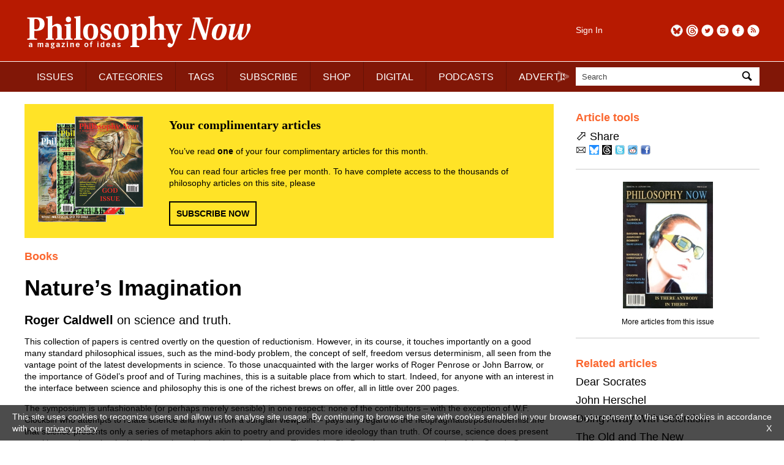

--- FILE ---
content_type: text/html; charset=UTF-8
request_url: https://philosophynow.org/issues/16/Natures_Imagination
body_size: 8300
content:
<!DOCTYPE html>
<html lang="en">
<head>
<title>Nature&rsquo;s Imagination | Issue 16 | Philosophy Now</title>
<meta charset="utf-8" />
<meta name="robots" content="noarchive" />
<meta name="viewport" content="width=device-width, initial-scale=1">
<meta name="description" content="Roger Caldwell on science and truth." />
<meta name="keywords" content="philosophy" />
<meta name="apple-itunes-app" content="app-id=676120508" />
<link rel="icon" type="image/png" href="/media/images/regulars/icon.png"/>
<link rel="stylesheet" type="text/css" href="/styles/style.css?version=26" media="all" />
<link rel="stylesheet" type="text/css" href="/styles/pop_up.css?version=15" media="all" />
<script src="/scripts/jquery-3.2.1.min.js"></script>
<script src="/scripts/priorityscrolling.js?version=4"></script>
<script src="/scripts/pop_up.js?version=15"></script>
<!-- START Google tag -->
<script async src="https://www.googletagmanager.com/gtag/js?id=G-TCPGR86PYZ"></script>
<script>
  window.dataLayer = window.dataLayer || [];
  function gtag(){dataLayer.push(arguments);}
  gtag('js', new Date());

  gtag('config', 'G-TCPGR86PYZ');

  gtag('consent', 'update', {
    'ad_storage': 'granted',
    'ad_user_data': 'granted',
    'ad_personalization': 'granted',
    'analytics_storage': 'granted'
  });
</script>
<!-- End Google tag -->
<script type="application/ld+json">
{
  "@context": "http://schema.org",
  "@type": "Organization",
  "name": "Philosophy Now",
  "alternateName": "Philosophy Now Magazine",
  "url": "https://philosophynow.org",
  "logo": {
    "@type": "ImageObject",
    "url": "https://philosophynow.org/media/images/regulars/logoStructuredData.png",
    "width": 341,
    "height": 60
    },
  "description": "a magazine of ideas",
  "foundingDate": "1991",
  "contactPoint": [{
    "@type": "ContactPoint",
    "telephone": "+442076397314",
    "contactType": "customer service"
  }],
  "sameAs": [
    "https://www.facebook.com/PhilosophyNow",
    "https://twitter.com/PhilosophyNow",
    "https://www.google.com/+PhilosophyNowOrg",
    "https://www.instagram.com/philosophy_now",
    "https://www.youtube.com/channel/UCWs-xpEEiTKGhgYIfpclilw"
  ]
}
</script>
<script type="application/ld+json">
{
  "@context": "http://schema.org",
  "@type": "WebSite",
  "name": "Philosophy Now",
  "alternateName": "Philosophy Now Magazine",
  "url": "https://philosophynow.org",
  "potentialAction": {
    "@type": "SearchAction",
    "target": "https://philosophynow.org/search?q={search_term_string}",
    "query-input": "required name=search_term_string"
  }
}
</script>
<script>
   document.addEventListener("DOMContentLoaded", function() {
      $(".description").hide();
      $(".description_link").on("click", function() {
         $(this).parent().next().toggle(1000);
      });
   });
</script>
</head>
<body>

   <style>
      #console {
         z-index: 10000000;
         display: none;
         position: fixed;
         top: 0px;
         left: 0px;
         width: 100%;
         height: 50px;
         margin: 0px 0px 0px 0px;
         padding: 5px 5px 5px 5px;
         background-color: black;
         opacity: 0.8;
         color: white;
         font-family: monospace;
      }
   </style>
   <pre id="console"></pre>
   <script>
      // document.getElementById("console").style.display = "block";
   </script>
   

   <div id="pop_up_background"></div>
   <div id="pop_up_container_1">
      <div id="pop_up_container_2">
         <div id="pop_up_container_3">
            <div id="pop_up_header">
               <span id="pop_up_close_button" onclick="pop_up(false)">×</span>
            </div>
               <div id="pop_up_container_4">
                  <div id="pop_up_container_5">
                     <div id="pop_up_content_1">
                     </div>
                  </div>
                  <div id="pop_up_container_6">
                     <div id="pop_up_content_2">
                     </div>
                     <div id="pop_up_content_3">
                     </div>
                  </div>
               </div>
            <div id="pop_up_footer"></div>
         </div>
      </div>
   </div>

<div id="header_extra_top"></div>
<div id="header_extra_bottom"></div>

<div id="wrapper">

<header>

   <div id="header_left">
      <div id="header_left_top">
         <a href="/"><img src="/media/images/regulars/logo.png" alt="Philosophy Now: a magazine of ideas" /></a>
      </div>
      
      <div id="header_left_bottom">
         <nav id="priorityscroll">
            <ul>
               <li><a href="/issues">ISSUES</a></li>
               <li><a href="/categories">CATEGORIES</a></li>
               <li><a href="/tags">TAGS</a></li>
               <li><a href="/subscribe">SUBSCRIBE</a></li>
               <li><a href="/shop">SHOP</a></li>
               <li><a href="/digital">DIGITAL</a></li>
               <li><a href="/podcasts">PODCASTS</a></li>
               <li><a href="/advertise">ADVERTISE</a></li>
               <!-- <li><a href="https://forum.philosophynow.org">FORUM</a></li> -->
               <li><a href="/events">EVENTS</a></li>
               <li><a href="/festival">FESTIVAL</a></li>
               <li><a href="/award">AWARD</a></li>
               <li><a href="/links">LINKS</a></li>
               <li><a href="/videos">VIDEOS</a></li>
               <li><a href="/stockists">STOCKISTS</a></li>
            </ul>
         </nav>
         <div class="priorityscroll_arrow" id="priorityscroll_arrow_left"><img src="/media/images/regulars/bracket left.png" alt="left"></div>
         <div class="priorityscroll_arrow" id="priorityscroll_arrow_right"><img src="/media/images/regulars/bracket right.png" alt="right"></div>
      </div>
   </div>
   
   <div id="header_right">
      <div id="header_right_top">
         <div id="header_right_top_left">
            <a href="/account">Sign In</a>
         </div>
         <div id="header_right_top_right">
            <a href="https://philosophynow.org/rss" target="_blank"><img src="/media/images/regulars/follow/rss.png" alt="RSS" title="RSS"></a>
            <a href="https://www.facebook.com/PhilosophyNow" target="_blank"><img src="/media/images/regulars/follow/facebook.png" alt="Facebook" title="Facebook"></a>
            <a href="https://www.instagram.com/philosophy_now" target="_blank"><img src="/media/images/regulars/follow/instagram.png" alt="Instagram" title="Instagram"></a>
            <a href="https://twitter.com/PhilosophyNow" target="_blank"><img src="/media/images/regulars/follow/twitter.png" alt="Twitter" title="Twitter"></a>
            <a href="https://www.threads.net/@philosophy_now" target="_blank"><img src="/media/images/regulars/follow/threads.png" alt="Threads" title="Threads"></a>
            <a href="https://bsky.app/profile/philosophynow.bsky.social" target="_blank"><img src="/media/images/regulars/follow/bluesky.png" alt="Bluesky" title="Bluesky"></a>
         </div>
      </div>
      
      <div id="header_right_bottom">
         <form id="search_form" method="get" action="/search">
            <div id="search_input_container">
               <input name="q" id="q" type="text" size="25" maxlength="50" value="Search" onfocus="if (this.value == 'Search') this.value = ''" onblur="if (this.value == '') this.value = 'Search';">
               <a id="search_input_button" onclick="document.getElementById('search_form').submit();"><img src="/media/images/regulars/search.png" alt="Search"></a>
            </div>
         </form>
      </div>
   </div>
   
</header>

<main>
   
   <article class="article_page">
      <div id="welcome_box" style="margin-bottom: 20px;">
         <div id="welcome_box_covers">
            <img src="/media/images/regulars/welcome covers.png" alt="welcome covers">
         </div>
         <div id="welcome_box_text">
            <p style="font-family: serif; font-size: 20px; font-weight: bold; margin: 0px 0px 20px 0px;">Your complimentary articles</p>
            <p style="font-family: sans-serif; font-size: 14px; margin: 0px 0px 0px 0px;">You&rsquo;ve read <strong>one</strong> of your four complimentary articles for this month.</p>
            <p style="font-family: sans-serif; font-size: 14px; margin: 14px 0px 0px 0px;">You can read four articles free per month. To have complete access to the thousands of philosophy articles on this site, please</p>
            <div class="rectangle_button" style="margin-top: 20px;"><a href="/subscribe">SUBSCRIBE NOW</a></div>
         </div>
      </div>
<h5>Books</h5>
<h1>Nature&rsquo;s Imagination</h1>
<h3><strong>Roger Caldwell</strong> on science and truth.</h3>
<p>This collection of papers is centred overtly on the question of reductionism. However, in its course, it touches importantly on a good many standard philosophical issues, such as the mind-body problem, the concept of self, freedom versus determinism, all seen from the vantage point of the latest developments in science. To those unacquainted with the larger works of Roger Penrose or John Barrow, or the importance of G&ouml;del&rsquo;s proof and of Turing machines, this is a suitable place from which to start. Indeed, for anyone with an interest in the interface between science and philosophy this is one of the richest brews on offer, all in little over 200 pages.</p>
<p>The symposium is unfashionable (or perhaps merely sensible) in one respect: none of the contributors &ndash; with the exception of W.F. Clocksin who attempts to relate science and myth from a Jungian viewpoint &ndash; pays any regard to the neopragmatist/postmodernist line that science presents only a series of metaphors akin to poetry and provides more ideology than truth. Of course, science does present us with metaphors, but it also brings about the deaths of metaphors. That of the Big Bang has won out over that of the Steady State which, with our current knowledge of the universe, is unlikely ever to be revived. The presumption of the writers here is the reasonable one that science has added permanently to our knowledge. What remains in question is not whether science offers us a body of truth &ndash; which it clearly does &ndash; but whether all truth may be reduced to scientific truth.</p>
<p>Here the one hard-headed unabashed representative of scientific reductionism is P.W. Atkins who argues that, given the progress already observed in science, we can have no real reason to suppose that there are limits to scientific explanation. In principle, all of human experience can be reduced to scientific formulae. This is reductionism with a vengeance, whereby poetry, philosophy, religion disappear at once as offering at best mere sentimental consolations, and the province of truth becomes the sole domain of the scientist. This attempt at a scientific takeover, however, is, to say the least implausible. Not only do most of the things we know to be true (from &ldquo;This bill needs paying&rdquo; to &ldquo;John Major is Prime Minister&rdquo;) have nothing evidently to do with science but also it is hard to see either that they need to be or, indeed, <em>could</em> be somehow more firmly based by science. Even if this could be achieved, such wholescale reductionism, as Mary Midgley argues, would be wholly useless. The physicist has nothing useful to say about the categories in which we live our daily lives. Our world of human institutions like money, pubs and symphonies in C major is no doubt <em>dependent</em> ultimately on the laws of physics but is in no way <em>explicable</em> by them.</p>
<p>No doubt, in principle, biology is reducible to chemistry, and chemistry to physics. But Darwinian natural selection, say, operates on a level where explanation in terms of particle physics is an irrelevance. There is, further, a discontinuity between physics and biology in that the former is not bound by the arrow of time whereas the latter is. Unlike physics, biology is an essentially time-directed, historical science, just as we ourselves are timedirected, historical creatures. Further, as John Barrow points out, to know the ultimate laws of physics is not to possess the ability to predict the outcome of those laws. They may be necessary to understand the world but they are not sufficient. We have yet to find a solution to the equations out of which emerges England, Roger Caldwell, and what I shall say in my next sentence. The limits of such solutions may be either practical (as in chaos theory where a sort of superdeterminism prevails but where prediction involves an impossibly precise knowledge of the starting- conditions) or inherent (as in quantum mechanics where causality has been replaced by statistical probability).</p>
<p>It should be pointed out too that to know the ultimate laws of physics &ndash; which, in principle, explain everything &ndash; is not at the same time to give an explanation of those laws. Atkins is honest enough to admit that there is a gap here, that science can only claim complete success when it has accounted for the emergence of everything from absolutely nothing. To tell the story of the Big Bang is not enough. For Atkins the cosmologist must next concern himself with what happened on &ldquo;the other side of zero&rdquo;. Atkins, with his scientific optimism, is confident that the physicists will deliver the goods. Others may be less blithely confident.</p>
<p>For many readers, however, the peculiar value of the book will lie in scientific concerns this side of zero &ndash; which is, after all, where we all live &ndash; and in particular in what it has to say about human beings. Science is happier with brain-states, which it can measure, than states of mind, which it can&rsquo;t. Hence the tendency to reduce the latter to the former. Hao Wang suggests that this is taken too often as a justified <em>assumption</em> rather than the unreasoned <em>presumption</em> that it actually is. Clearly, there are many cases in which brain-states can reasonably be correlated with mind-states, but it may be that there are limits beyond which it isn&rsquo;t plausible to take a psychophysical parallelism, that there are states of mind which are irreducibly mind and cannot be correlated with anything else.</p>
<p>Such questions are often put at a level of abstraction which is not obviously congruent with our experience of an evolving self interacting with others in an unpredictable world. Here Gerald Edelman (at least in Oliver Sack&rsquo;s admirable pr&eacute;cis) emerges as the hero of the hour. Out from the barren wastes of Artificial Intelligence Edelman has modelled a creatively interacting being that could develop into something with a sense of self. It is one of the uncomfortable legacies of Cartesianism that the ghost in the machine refuses, quite, to go away. Daniel Dennett, among others, has recently derided this privileged observer, the little homunculus secreted somewhere in the brain, somehow holding all the tangled threads together. Of course, he is nowhere to be found, and the tendency is to go to the opposite extreme, and to hold that the sense of a self is mere illusion. Quite where this leads us, however, is obscure, for to have the illusion that one has a sense of self appears to imply a self which has that illusion in the first place.</p>
<p>These are deep waters, indeed, and it may be that Edelman&rsquo;s &lsquo;neural Darwinism&rsquo; offers an attractive way out. For Edelman, the brain not only makes maps of the outside world, it also maps its own mappings, continually recategorises its own categorisations, yielding ever more generalised pictures of the world. The sense of self emerges in this endless recategorisation of the contents of primary consciousness. Admittedly, it is a &lsquo;fuzzy&rsquo; sense of self that emerges, but that too corresponds to the sense we all have of ourselves, however we may be perceived by others. The emergent self is, as Oliver Sacks here puts it, like an orchestra without a conductor which is continually making its own music.</p>
<p>What, however, of the question (which for most writers on Artificial Intelligence is less a question than an axiom): Is the brain a computer? Here it is stressed that it is precisely in their inferiority to computers that our brains give us our capacity to adapt and survive. It is all the things we most complain about &ndash; the imprecision of our concepts, our forgetfulness, our inconsistencies &ndash; that give us our superiority over computers. To have a perfect memory, to have a rigid system of categorisation in a changing unpredictable world is, in Darwinian terms, a recipe for extinction. We must be grateful for the &lsquo;fuzziness&rsquo; of our minds which gives us a possibility of survival when computers fail. It is not one of the smallest achievements of this unusually rich and wide-ranging symposium that it offers ways of better understanding &ndash; and of being grateful for &ndash; the limitations of what it is to be a human being.</p>
<p>&copy; Roger Caldwell 1996</p>
<p><em>Nature&rsquo;s Imagination &ndash; The Frontiers of Scientific Vision</em> edited by John Cornwell (Oxford University Press, &pound;16.99)</p>
<p><em>A collection of poetry by Roger Caldwell, called</em> This Being Eden <em>will be published in the near-ish future by Peterloo Press</em></p>


   <div class="advertisement">
      <div class="advertisement_image_container">
         <p class="advertisement_label">Advertisement</p>
         <a href="https://www.amazon.co.uk/God-Science-Evidence-Michel-Yves-Bollore/dp/9998782406" id="fba_1" target="_blank">
            <img src = "/media/images/advertisement/website/2026-01-07-16-26-41_fba_1.png" alt="fba_1" class="advertisement_img_fba">
         </a>
      </div>
   </div>

   <script>
      if (true) {
         document.getElementById("fba_1").addEventListener("click", function () {
            gtag("event", "ad_MidasGroup", {});
         });
      }
   </script>



</article>
<aside>
<div class="section_separator" style="border-color: #ffffff; margin-bottom: 0px;"></div>
      <div class="aside_box">
      
      <p class="aside_box_heading">Article tools</p>

      <!--
      <form name="printForm" method="post" action="/issues/16/Natures_Imagination">
         <p>
            <img src="/media/images/regulars/print.png" alt="Print" style="vertical-align: middle;" />
            <input type="hidden" name="view" value="print" />
            <a onclick="document.printForm.submit();" style="cursor: pointer;">Print</a>
         </p>
      </form>
      -->
      
      <!--
      <form name="commentForm" method="post" action="/discuss">
         <p>
            <img src="/media/images/regulars/discuss.png" alt="Email" style="vertical-align: middle;" />
            <input type="hidden" name="id" value="1206" />
            <a onclick="document.commentForm.submit();" style="cursor: pointer;">Discuss</a> (0)
         </p>
      </form>
      -->
      
      <p><span style="font-size: 22px;">&#11008;</span> Share</p>

      <p style="margin-top: 5px;">
         <a class="share_link" data-article-id="1206" href="mailto:?subject=Nature%E2%80%99s%20Imagination&amp;body=https%3A%2F%2Fphilosophynow.org%2Fissues%2F16%2FNatures_Imagination"><img src="/media/images/regulars/email.png" alt="Email" title="Email" /></a>
         <a class="share_link" data-article-id="1206" href="//bsky.app/intent/compose?text=Currently+reading+Nature%E2%80%99s+Imagination+https%3A%2F%2Fphilosophynow.org%2Fissues%2F16%2FNatures_Imagination+%40philosophynow.bsky.social" target="_blank"><img src="/media/images/regulars/share/bluesky.png" alt="Bluesky" title="Bluesky" /></a>
         <a class="share_link" data-article-id="1206" href="//threads.net/intent/post?text=Currently+reading+Nature%E2%80%99s+Imagination+https%3A%2F%2Fphilosophynow.org%2Fissues%2F16%2FNatures_Imagination+%40philosophy_now" target="_blank"><img src="/media/images/regulars/share/threads.png" alt="Threads" title="Threads" /></a>
         <a class="share_link" data-article-id="1206" href="//twitter.com/intent/tweet?text=Currently+reading+Nature%E2%80%99s+Imagination+%40PhilosophyNow+https%3A%2F%2Fphilosophynow.org%2Fissues%2F16%2FNatures_Imagination+%23philosophy" target="_blank"><img src="/media/images/regulars/share/twitter.png" alt="Twitter" title="Twitter" /></a>
         <a class="share_link" data-article-id="1206" href="//reddit.com/submit?url=https%3A%2F%2Fphilosophynow.org%2Fissues%2F16%2FNatures_Imagination&title=Nature%E2%80%99s+Imagination" target="_blank"><img src="/media/images/regulars/share/reddit.png" alt="Reddit" title="Reddit" /></a>
         <a class="share_link" data-article-id="1206" href="//www.facebook.com/sharer.php?u=https%3A%2F%2Fphilosophynow.org%2Fissues%2F16%2FNatures_Imagination&t=Nature%E2%80%99s+Imagination" target="_blank"><img src="/media/images/regulars/share/facebook.png" alt="Facebook" title="Facebook" /></a>
      </p>

      <script>
         var share_link_anchors = document.querySelectorAll(".share_link");
         for (const el of share_link_anchors) {
            el.addEventListener("click", function () {
               fetch(`/share?id=${this.dataset.articleId}`)
                  .then(response => {
                     if (!response.ok) {
                        throw new Error("Network response was not ok");
                     }
                     return response.json();
                  })
                  .then(userData => {
                     console.log(userData);
                  })
                  .catch(error => {
                     console.error(`Error: ${error}`);
                  });
            });
         }
      </script>
      </div>
      


   <div class="section_separator"></div>
   
   <div class="aside_box" style="text-align: center;">
      <div style="margin-left: auto; margin-right: auto;">
      <a href="/issues/16"><img src="/media/images/covers/medium/issue16.jpg" alt="Issue 16" title="Issue 16"></a>
      <p style="text-align: center; font-size: 12px;"><a href="/issues/16">More articles from this issue</a></p>
      </div>
   </div>
<div class="section_separator"></div>
<div class="aside_box">
<p class="aside_box_heading">Related articles</p><p><a href="/issues/43/Dear_Socrates">Dear Socrates</a></p>
<p><a href="/issues/48/John_Herschel">John Herschel</a></p>
<p><a href="/issues/102/Doing_Away_With_Scientism">Doing Away With Scientism</a></p>
<p><a href="/issues/70/The_Old_and_The_New">The Old and The New</a></p>
<p><a href="/issues/12/Undermining_the_Present">Undermining the Present?</a></p>
<p><a href="/issues/28/Copenhagen"><em>Copenhagen</em></a></p>
<p><a href="/issues/89/The_Multiverse_Conundrum">The Multiverse Conundrum</a></p>
<p><a href="/issues/133/Scientific_Knowledge">Scientific Knowledge</a></p>
<p><a href="/issues/149/Karl_Popper_1902-1994">Karl Popper (1902-1994)</a></p>
<p><a href="/issues/43/Irrefutable_Ethics">Irrefutable Ethics</a></p>
</div>

<div class="section_separator"></div>
<div class="aside_box">
<p class="aside_box_heading">Tags</p><p><a href="/tags/philosophy of science">philosophy of science</a></p>
</div>


<div class="aside_box">

   <div class="section_separator"></div>

   <div class="advertisement" style="margin-top: 0px; margin-bottom: 0px;">
      <div class="advertisement_image_container">
         <p class="advertisement_label">Advertisement</p>
         <a href="https://www.cambridge.org/core/series/philosopher-looks-at/486917117D646903AC3A35E66F5974E5" id="vra_2" target="_blank">
            <img src = "/media/images/advertisement/website/2025-09-05-14-15-13_vra_2.jpg" alt = "vra_2" class="advertisement_img_vra">
         </a>
      </div>
   </div>

   <script>
      if (true) {
         document.getElementById("vra_2").addEventListener("click", function () {
            gtag("event", "ad_Cambridge", {});
         });
      }
   </script>

</div>

</aside>


</main>

<footer>

   <div class="section_separator"></div>
   
   <nav id="footer_navigation">
      <a href="/about"><span>ABOUT</span></a>
      <a href="/contact"><span>CONTACT</span></a>
      <a href="/authors"><span>FOR AUTHORS</span></a>
      <a href="/terms"><span>TERMS &amp; CONDITIONS</span></a>
   </nav>
   
   <div class="section_separator"></div>
   
   <p style="color: #424242;">&copy; Philosophy Now 2026. All rights reserved.</p>

</footer>

</div><!-- END wrapper -->

<div id="cookies_message">
   <p>This site uses cookies to recognize users and allow us to analyse site usage. By continuing to browse the site with cookies enabled in your browser, you consent to the use of cookies in accordance with our <a href="/terms">privacy policy</a>. <a id="cookies_message_close">X</a></p>
</div>
<script>
document.getElementById("cookies_message_close").addEventListener("click", function () {
   document.getElementById("cookies_message").style.display = "none";
});
</script>

</body>
</html>